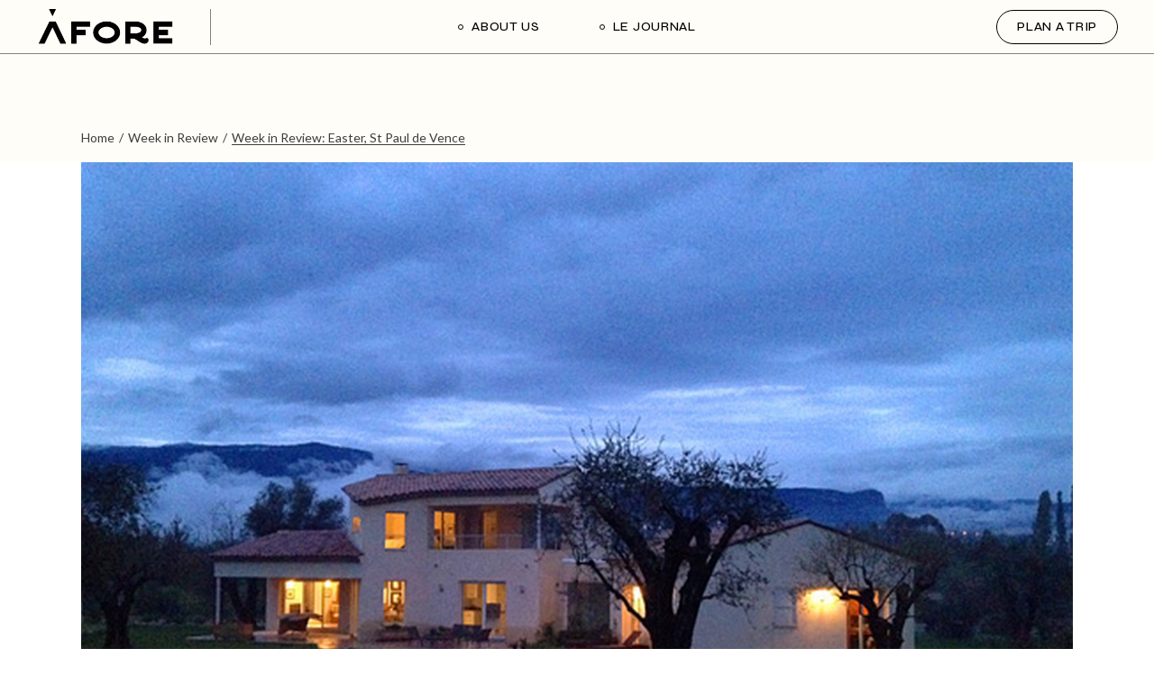

--- FILE ---
content_type: text/html; charset=UTF-8
request_url: https://afo.re/week-10-easter-st-paul-de-vence/
body_size: 18270
content:
<!DOCTYPE html>
<html lang="en">
<head>
	<meta charset="UTF-8">
	<meta name="viewport" content="width=device-width, initial-scale=1, user-scalable=yes">

	<link href="https://fonts.googleapis.com" rel="preconnect" crossorigin><link href="https://fonts.gstatic.com" rel="preconnect" crossorigin><meta name='robots' content='index, follow, max-image-preview:large, max-snippet:-1, max-video-preview:-1' />
				<link rel="pingback" href="https://afo.re/xmlrpc.php">
				
	<!-- This site is optimized with the Yoast SEO Premium plugin v18.4 (Yoast SEO v18.8) - https://yoast.com/wordpress/plugins/seo/ -->
	<title>Week in Review: Easter, St Paul de Vence :</title>
	<link rel="canonical" href="https://afo.re/week-10-easter-st-paul-de-vence/" />
	<meta property="og:locale" content="en_US" />
	<meta property="og:type" content="article" />
	<meta property="og:title" content="Week in Review: Easter, St Paul de Vence" />
	<meta property="og:description" content="My assumption that it doesn&#8217;t rain that often in the Cote d&#8217;Azur was definitely wrong. The last few weeks seem to be filled with more cold, rainy days than warm, sunny days. I&#8217;m not really complaining, just admitting that my knowledge of the weather here was either wrong or the rain we are experiencing is [&hellip;]" />
	<meta property="og:url" content="https://afo.re/week-10-easter-st-paul-de-vence/" />
	<meta property="article:publisher" content="https://www.facebook.com/savorandsnooze" />
	<meta property="article:author" content="https://www.facebook.com/mikeslone" />
	<meta property="article:published_time" content="2012-04-11T19:08:49+00:00" />
	<meta property="article:modified_time" content="2021-02-26T18:59:14+00:00" />
	<meta property="og:image" content="https://afo.re/wp-content/uploads/2012/04/Screen-Shot-2015-03-23-at-3.00.52-PM.png" />
	<meta property="og:image:width" content="1122" />
	<meta property="og:image:height" content="846" />
	<meta property="og:image:type" content="image/png" />
	<meta name="twitter:label1" content="Written by" />
	<meta name="twitter:data1" content="Mike" />
	<meta name="twitter:label2" content="Est. reading time" />
	<meta name="twitter:data2" content="4 minutes" />
	<script type="application/ld+json" class="yoast-schema-graph">{"@context":"https://schema.org","@graph":[{"@type":"Organization","@id":"https://afo.re/#organization","name":"Savor + Snooze","url":"https://afo.re/","sameAs":["https://www.facebook.com/savorandsnooze","https://www.instagram.com/savorandsnooze/","https://twitter.com/savorandsnooze"],"logo":{"@type":"ImageObject","inLanguage":"en","@id":"https://afo.re/#/schema/logo/image/","url":"http://afo.re/wp-content/uploads/2021/03/logo_new.png","contentUrl":"http://afo.re/wp-content/uploads/2021/03/logo_new.png","width":344,"height":36,"caption":"Savor + Snooze"},"image":{"@id":"https://afo.re/#/schema/logo/image/"}},{"@type":"WebSite","@id":"https://afo.re/#website","url":"https://afo.re/","name":"Savor + Snooze","description":"","publisher":{"@id":"https://afo.re/#organization"},"potentialAction":[{"@type":"SearchAction","target":{"@type":"EntryPoint","urlTemplate":"https://afo.re/?s={search_term_string}"},"query-input":"required name=search_term_string"}],"inLanguage":"en"},{"@type":"ImageObject","inLanguage":"en","@id":"https://afo.re/week-10-easter-st-paul-de-vence/#primaryimage","url":"https://afo.re/wp-content/uploads/2012/04/Screen-Shot-2015-03-23-at-3.00.52-PM.png","contentUrl":"https://afo.re/wp-content/uploads/2012/04/Screen-Shot-2015-03-23-at-3.00.52-PM.png","width":1122,"height":846,"caption":"Villa Slone, Chateauneuf de Grasse, France"},{"@type":"WebPage","@id":"https://afo.re/week-10-easter-st-paul-de-vence/#webpage","url":"https://afo.re/week-10-easter-st-paul-de-vence/","name":"Week in Review: Easter, St Paul de Vence :","isPartOf":{"@id":"https://afo.re/#website"},"primaryImageOfPage":{"@id":"https://afo.re/week-10-easter-st-paul-de-vence/#primaryimage"},"datePublished":"2012-04-11T19:08:49+00:00","dateModified":"2021-02-26T18:59:14+00:00","breadcrumb":{"@id":"https://afo.re/week-10-easter-st-paul-de-vence/#breadcrumb"},"inLanguage":"en","potentialAction":[{"@type":"ReadAction","target":["https://afo.re/week-10-easter-st-paul-de-vence/"]}]},{"@type":"BreadcrumbList","@id":"https://afo.re/week-10-easter-st-paul-de-vence/#breadcrumb","itemListElement":[{"@type":"ListItem","position":1,"name":"Home","item":"https://afo.re/"},{"@type":"ListItem","position":2,"name":"Week in Review: Easter, St Paul de Vence"}]},{"@type":"Article","@id":"https://afo.re/week-10-easter-st-paul-de-vence/#article","isPartOf":{"@id":"https://afo.re/week-10-easter-st-paul-de-vence/#webpage"},"author":{"@id":"https://afo.re/#/schema/person/f5129c30f958ceac788c9c87b8fd81ac"},"headline":"Week in Review: Easter, St Paul de Vence","datePublished":"2012-04-11T19:08:49+00:00","dateModified":"2021-02-26T18:59:14+00:00","mainEntityOfPage":{"@id":"https://afo.re/week-10-easter-st-paul-de-vence/#webpage"},"wordCount":719,"commentCount":0,"publisher":{"@id":"https://afo.re/#organization"},"image":{"@id":"https://afo.re/week-10-easter-st-paul-de-vence/#primaryimage"},"thumbnailUrl":"https://afo.re/wp-content/uploads/2012/04/Screen-Shot-2015-03-23-at-3.00.52-PM.png","keywords":["easter","jean claude tron","La Petite Chapelle","Les Gourmadises du Tilleul","st paul","st paul de vence"],"articleSection":["Week in Review"],"inLanguage":"en","potentialAction":[{"@type":"CommentAction","name":"Comment","target":["https://afo.re/week-10-easter-st-paul-de-vence/#respond"]}]},{"@type":"Person","@id":"https://afo.re/#/schema/person/f5129c30f958ceac788c9c87b8fd81ac","name":"Mike","image":{"@type":"ImageObject","inLanguage":"en","@id":"https://afo.re/#/schema/person/image/","url":"https://secure.gravatar.com/avatar/043788756b58302ab7bedbfa572fd5de?s=96&d=mm&r=g","contentUrl":"https://secure.gravatar.com/avatar/043788756b58302ab7bedbfa572fd5de?s=96&d=mm&r=g","caption":"Mike"},"sameAs":["https://www.facebook.com/mikeslone","https://www.instagram.com/mikeslone/","https://www.linkedin.com/in/mikebslone/","https://www.pinterest.fr/mikeslone/_saved/","https://twitter.com/https://twitter.com/mikeslone"],"url":"https://afo.re/author/mikeslone/"}]}</script>
	<!-- / Yoast SEO Premium plugin. -->


<link rel='dns-prefetch' href='//fonts.googleapis.com' />
<link rel='dns-prefetch' href='//s.w.org' />
<link rel="alternate" type="application/rss+xml" title=" &raquo; Feed" href="https://afo.re/feed/" />
<link rel="alternate" type="application/rss+xml" title=" &raquo; Comments Feed" href="https://afo.re/comments/feed/" />
<link rel="alternate" type="application/rss+xml" title=" &raquo; Week in Review: Easter, St Paul de Vence Comments Feed" href="https://afo.re/week-10-easter-st-paul-de-vence/feed/" />
		<!-- This site uses the Google Analytics by MonsterInsights plugin v8.5.1 - Using Analytics tracking - https://www.monsterinsights.com/ -->
							<script src="//www.googletagmanager.com/gtag/js?id=UA-26021498-4"  data-cfasync="false" data-wpfc-render="false" type="text/javascript" async></script>
			<script data-cfasync="false" data-wpfc-render="false" type="text/javascript">
				var mi_version = '8.5.1';
				var mi_track_user = true;
				var mi_no_track_reason = '';
				
								var disableStrs = [
															'ga-disable-UA-26021498-4',
									];

				/* Function to detect opted out users */
				function __gtagTrackerIsOptedOut() {
					for ( var index = 0; index < disableStrs.length; index++ ) {
						if ( document.cookie.indexOf( disableStrs[ index ] + '=true' ) > -1 ) {
							return true;
						}
					}

					return false;
				}

				/* Disable tracking if the opt-out cookie exists. */
				if ( __gtagTrackerIsOptedOut() ) {
					for ( var index = 0; index < disableStrs.length; index++ ) {
						window[ disableStrs[ index ] ] = true;
					}
				}

				/* Opt-out function */
				function __gtagTrackerOptout() {
					for ( var index = 0; index < disableStrs.length; index++ ) {
						document.cookie = disableStrs[ index ] + '=true; expires=Thu, 31 Dec 2099 23:59:59 UTC; path=/';
						window[ disableStrs[ index ] ] = true;
					}
				}

				if ( 'undefined' === typeof gaOptout ) {
					function gaOptout() {
						__gtagTrackerOptout();
					}
				}
								window.dataLayer = window.dataLayer || [];

				window.MonsterInsightsDualTracker = {
					helpers: {},
					trackers: {},
				};
				if ( mi_track_user ) {
					function __gtagDataLayer() {
						dataLayer.push( arguments );
					}

					function __gtagTracker( type, name, parameters ) {
						if (!parameters) {
							parameters = {};
						}

						if (parameters.send_to) {
							__gtagDataLayer.apply( null, arguments );
							return;
						}

						if ( type === 'event' ) {
							
															parameters.send_to = monsterinsights_frontend.ua;
								__gtagDataLayer( type, name, parameters );
													} else {
							__gtagDataLayer.apply( null, arguments );
						}
					}
					__gtagTracker( 'js', new Date() );
					__gtagTracker( 'set', {
						'developer_id.dZGIzZG' : true,
											} );
															__gtagTracker( 'config', 'UA-26021498-4', {"forceSSL":"true","link_attribution":"true"} );
										window.gtag = __gtagTracker;											(function () {
							/* https://developers.google.com/analytics/devguides/collection/analyticsjs/ */
							/* ga and __gaTracker compatibility shim. */
							var noopfn = function () {
								return null;
							};
							var newtracker = function () {
								return new Tracker();
							};
							var Tracker = function () {
								return null;
							};
							var p = Tracker.prototype;
							p.get = noopfn;
							p.set = noopfn;
							p.send = function (){
								var args = Array.prototype.slice.call(arguments);
								args.unshift( 'send' );
								__gaTracker.apply(null, args);
							};
							var __gaTracker = function () {
								var len = arguments.length;
								if ( len === 0 ) {
									return;
								}
								var f = arguments[len - 1];
								if ( typeof f !== 'object' || f === null || typeof f.hitCallback !== 'function' ) {
									if ( 'send' === arguments[0] ) {
										var hitConverted, hitObject = false, action;
										if ( 'event' === arguments[1] ) {
											if ( 'undefined' !== typeof arguments[3] ) {
												hitObject = {
													'eventAction': arguments[3],
													'eventCategory': arguments[2],
													'eventLabel': arguments[4],
													'value': arguments[5] ? arguments[5] : 1,
												}
											}
										}
										if ( 'pageview' === arguments[1] ) {
											if ( 'undefined' !== typeof arguments[2] ) {
												hitObject = {
													'eventAction': 'page_view',
													'page_path' : arguments[2],
												}
											}
										}
										if ( typeof arguments[2] === 'object' ) {
											hitObject = arguments[2];
										}
										if ( typeof arguments[5] === 'object' ) {
											Object.assign( hitObject, arguments[5] );
										}
										if ( 'undefined' !== typeof arguments[1].hitType ) {
											hitObject = arguments[1];
											if ( 'pageview' === hitObject.hitType ) {
												hitObject.eventAction = 'page_view';
											}
										}
										if ( hitObject ) {
											action = 'timing' === arguments[1].hitType ? 'timing_complete' : hitObject.eventAction;
											hitConverted = mapArgs( hitObject );
											__gtagTracker( 'event', action, hitConverted );
										}
									}
									return;
								}

								function mapArgs( args ) {
									var arg, hit = {};
									var gaMap = {
										'eventCategory': 'event_category',
										'eventAction': 'event_action',
										'eventLabel': 'event_label',
										'eventValue': 'event_value',
										'nonInteraction': 'non_interaction',
										'timingCategory': 'event_category',
										'timingVar': 'name',
										'timingValue': 'value',
										'timingLabel': 'event_label',
										'page' : 'page_path',
										'location' : 'page_location',
										'title' : 'page_title',
									};
									for ( arg in args ) {
																				if ( ! ( ! args.hasOwnProperty(arg) || ! gaMap.hasOwnProperty(arg) ) ) {
											hit[gaMap[arg]] = args[arg];
										} else {
											hit[arg] = args[arg];
										}
									}
									return hit;
								}

								try {
									f.hitCallback();
								} catch ( ex ) {
								}
							};
							__gaTracker.create = newtracker;
							__gaTracker.getByName = newtracker;
							__gaTracker.getAll = function () {
								return [];
							};
							__gaTracker.remove = noopfn;
							__gaTracker.loaded = true;
							window['__gaTracker'] = __gaTracker;
						})();
									} else {
										console.log( "" );
					( function () {
							function __gtagTracker() {
								return null;
							}
							window['__gtagTracker'] = __gtagTracker;
							window['gtag'] = __gtagTracker;
					} )();
									}
			</script>
				<!-- / Google Analytics by MonsterInsights -->
		<script type="text/javascript">
window._wpemojiSettings = {"baseUrl":"https:\/\/s.w.org\/images\/core\/emoji\/13.1.0\/72x72\/","ext":".png","svgUrl":"https:\/\/s.w.org\/images\/core\/emoji\/13.1.0\/svg\/","svgExt":".svg","source":{"concatemoji":"https:\/\/afo.re\/wp-includes\/js\/wp-emoji-release.min.js?ver=5.9.12"}};
/*! This file is auto-generated */
!function(e,a,t){var n,r,o,i=a.createElement("canvas"),p=i.getContext&&i.getContext("2d");function s(e,t){var a=String.fromCharCode;p.clearRect(0,0,i.width,i.height),p.fillText(a.apply(this,e),0,0);e=i.toDataURL();return p.clearRect(0,0,i.width,i.height),p.fillText(a.apply(this,t),0,0),e===i.toDataURL()}function c(e){var t=a.createElement("script");t.src=e,t.defer=t.type="text/javascript",a.getElementsByTagName("head")[0].appendChild(t)}for(o=Array("flag","emoji"),t.supports={everything:!0,everythingExceptFlag:!0},r=0;r<o.length;r++)t.supports[o[r]]=function(e){if(!p||!p.fillText)return!1;switch(p.textBaseline="top",p.font="600 32px Arial",e){case"flag":return s([127987,65039,8205,9895,65039],[127987,65039,8203,9895,65039])?!1:!s([55356,56826,55356,56819],[55356,56826,8203,55356,56819])&&!s([55356,57332,56128,56423,56128,56418,56128,56421,56128,56430,56128,56423,56128,56447],[55356,57332,8203,56128,56423,8203,56128,56418,8203,56128,56421,8203,56128,56430,8203,56128,56423,8203,56128,56447]);case"emoji":return!s([10084,65039,8205,55357,56613],[10084,65039,8203,55357,56613])}return!1}(o[r]),t.supports.everything=t.supports.everything&&t.supports[o[r]],"flag"!==o[r]&&(t.supports.everythingExceptFlag=t.supports.everythingExceptFlag&&t.supports[o[r]]);t.supports.everythingExceptFlag=t.supports.everythingExceptFlag&&!t.supports.flag,t.DOMReady=!1,t.readyCallback=function(){t.DOMReady=!0},t.supports.everything||(n=function(){t.readyCallback()},a.addEventListener?(a.addEventListener("DOMContentLoaded",n,!1),e.addEventListener("load",n,!1)):(e.attachEvent("onload",n),a.attachEvent("onreadystatechange",function(){"complete"===a.readyState&&t.readyCallback()})),(n=t.source||{}).concatemoji?c(n.concatemoji):n.wpemoji&&n.twemoji&&(c(n.twemoji),c(n.wpemoji)))}(window,document,window._wpemojiSettings);
</script>
<style type="text/css">
img.wp-smiley,
img.emoji {
	display: inline !important;
	border: none !important;
	box-shadow: none !important;
	height: 1em !important;
	width: 1em !important;
	margin: 0 0.07em !important;
	vertical-align: -0.1em !important;
	background: none !important;
	padding: 0 !important;
}
</style>
	<link rel='stylesheet' id='customify-font-stylesheet-0-css'  href='https://fonts.googleapis.com/css2?family=Playfair%20Display:ital,wght@0,400;0,500;0,600;0,700;0,800;0,900;1,400;1,500;1,600;1,700;1,800;1,900&#038;family=Lato:ital,wght@0,100;0,300;0,400;0,700;0,900;1,100;1,300;1,400;1,700;1,900&#038;display=swap' type='text/css' media='all' />
<link rel='stylesheet' id='sbi_styles-css'  href='https://afo.re/wp-content/plugins/instagram-feed-pro/css/sbi-styles.min.css?ver=6.0.6' type='text/css' media='all' />
<link rel='stylesheet' id='dripicons-css'  href='https://afo.re/wp-content/plugins/laurits-core/inc/icons/dripicons/assets/css/dripicons.min.css?ver=5.9.12' type='text/css' media='all' />
<link rel='stylesheet' id='elegant-icons-css'  href='https://afo.re/wp-content/plugins/laurits-core/inc/icons/elegant-icons/assets/css/elegant-icons.min.css?ver=5.9.12' type='text/css' media='all' />
<link rel='stylesheet' id='font-awesome-css'  href='https://afo.re/wp-content/plugins/laurits-core/inc/icons/font-awesome/assets/css/all.min.css?ver=5.9.12' type='text/css' media='all' />
<link rel='stylesheet' id='ionicons-css'  href='https://afo.re/wp-content/plugins/laurits-core/inc/icons/ionicons/assets/css/ionicons.min.css?ver=5.9.12' type='text/css' media='all' />
<link rel='stylesheet' id='linea-icons-css'  href='https://afo.re/wp-content/plugins/laurits-core/inc/icons/linea-icons/assets/css/linea-icons.min.css?ver=5.9.12' type='text/css' media='all' />
<link rel='stylesheet' id='linear-icons-css'  href='https://afo.re/wp-content/plugins/laurits-core/inc/icons/linear-icons/assets/css/linear-icons.min.css?ver=5.9.12' type='text/css' media='all' />
<link rel='stylesheet' id='material-icons-css'  href='https://fonts.googleapis.com/icon?family=Material+Icons&#038;ver=5.9.12' type='text/css' media='all' />
<link rel='stylesheet' id='simple-line-icons-css'  href='https://afo.re/wp-content/plugins/laurits-core/inc/icons/simple-line-icons/assets/css/simple-line-icons.min.css?ver=5.9.12' type='text/css' media='all' />
<link rel='stylesheet' id='wp-block-library-css'  href='https://afo.re/wp-includes/css/dist/block-library/style.min.css?ver=5.9.12' type='text/css' media='all' />
<link rel='stylesheet' id='wc-blocks-vendors-style-css'  href='https://afo.re/wp-content/plugins/woocommerce/packages/woocommerce-blocks/build/wc-blocks-vendors-style.css?ver=7.2.2' type='text/css' media='all' />
<link rel='stylesheet' id='wc-blocks-style-css'  href='https://afo.re/wp-content/plugins/woocommerce/packages/woocommerce-blocks/build/wc-blocks-style.css?ver=7.2.2' type='text/css' media='all' />
<style id='global-styles-inline-css' type='text/css'>
body{--wp--preset--color--black: #000000;--wp--preset--color--cyan-bluish-gray: #abb8c3;--wp--preset--color--white: #ffffff;--wp--preset--color--pale-pink: #f78da7;--wp--preset--color--vivid-red: #cf2e2e;--wp--preset--color--luminous-vivid-orange: #ff6900;--wp--preset--color--luminous-vivid-amber: #fcb900;--wp--preset--color--light-green-cyan: #7bdcb5;--wp--preset--color--vivid-green-cyan: #00d084;--wp--preset--color--pale-cyan-blue: #8ed1fc;--wp--preset--color--vivid-cyan-blue: #0693e3;--wp--preset--color--vivid-purple: #9b51e0;--wp--preset--gradient--vivid-cyan-blue-to-vivid-purple: linear-gradient(135deg,rgba(6,147,227,1) 0%,rgb(155,81,224) 100%);--wp--preset--gradient--light-green-cyan-to-vivid-green-cyan: linear-gradient(135deg,rgb(122,220,180) 0%,rgb(0,208,130) 100%);--wp--preset--gradient--luminous-vivid-amber-to-luminous-vivid-orange: linear-gradient(135deg,rgba(252,185,0,1) 0%,rgba(255,105,0,1) 100%);--wp--preset--gradient--luminous-vivid-orange-to-vivid-red: linear-gradient(135deg,rgba(255,105,0,1) 0%,rgb(207,46,46) 100%);--wp--preset--gradient--very-light-gray-to-cyan-bluish-gray: linear-gradient(135deg,rgb(238,238,238) 0%,rgb(169,184,195) 100%);--wp--preset--gradient--cool-to-warm-spectrum: linear-gradient(135deg,rgb(74,234,220) 0%,rgb(151,120,209) 20%,rgb(207,42,186) 40%,rgb(238,44,130) 60%,rgb(251,105,98) 80%,rgb(254,248,76) 100%);--wp--preset--gradient--blush-light-purple: linear-gradient(135deg,rgb(255,206,236) 0%,rgb(152,150,240) 100%);--wp--preset--gradient--blush-bordeaux: linear-gradient(135deg,rgb(254,205,165) 0%,rgb(254,45,45) 50%,rgb(107,0,62) 100%);--wp--preset--gradient--luminous-dusk: linear-gradient(135deg,rgb(255,203,112) 0%,rgb(199,81,192) 50%,rgb(65,88,208) 100%);--wp--preset--gradient--pale-ocean: linear-gradient(135deg,rgb(255,245,203) 0%,rgb(182,227,212) 50%,rgb(51,167,181) 100%);--wp--preset--gradient--electric-grass: linear-gradient(135deg,rgb(202,248,128) 0%,rgb(113,206,126) 100%);--wp--preset--gradient--midnight: linear-gradient(135deg,rgb(2,3,129) 0%,rgb(40,116,252) 100%);--wp--preset--duotone--dark-grayscale: url('#wp-duotone-dark-grayscale');--wp--preset--duotone--grayscale: url('#wp-duotone-grayscale');--wp--preset--duotone--purple-yellow: url('#wp-duotone-purple-yellow');--wp--preset--duotone--blue-red: url('#wp-duotone-blue-red');--wp--preset--duotone--midnight: url('#wp-duotone-midnight');--wp--preset--duotone--magenta-yellow: url('#wp-duotone-magenta-yellow');--wp--preset--duotone--purple-green: url('#wp-duotone-purple-green');--wp--preset--duotone--blue-orange: url('#wp-duotone-blue-orange');--wp--preset--font-size--small: 13px;--wp--preset--font-size--medium: 20px;--wp--preset--font-size--large: 36px;--wp--preset--font-size--x-large: 42px;}.has-black-color{color: var(--wp--preset--color--black) !important;}.has-cyan-bluish-gray-color{color: var(--wp--preset--color--cyan-bluish-gray) !important;}.has-white-color{color: var(--wp--preset--color--white) !important;}.has-pale-pink-color{color: var(--wp--preset--color--pale-pink) !important;}.has-vivid-red-color{color: var(--wp--preset--color--vivid-red) !important;}.has-luminous-vivid-orange-color{color: var(--wp--preset--color--luminous-vivid-orange) !important;}.has-luminous-vivid-amber-color{color: var(--wp--preset--color--luminous-vivid-amber) !important;}.has-light-green-cyan-color{color: var(--wp--preset--color--light-green-cyan) !important;}.has-vivid-green-cyan-color{color: var(--wp--preset--color--vivid-green-cyan) !important;}.has-pale-cyan-blue-color{color: var(--wp--preset--color--pale-cyan-blue) !important;}.has-vivid-cyan-blue-color{color: var(--wp--preset--color--vivid-cyan-blue) !important;}.has-vivid-purple-color{color: var(--wp--preset--color--vivid-purple) !important;}.has-black-background-color{background-color: var(--wp--preset--color--black) !important;}.has-cyan-bluish-gray-background-color{background-color: var(--wp--preset--color--cyan-bluish-gray) !important;}.has-white-background-color{background-color: var(--wp--preset--color--white) !important;}.has-pale-pink-background-color{background-color: var(--wp--preset--color--pale-pink) !important;}.has-vivid-red-background-color{background-color: var(--wp--preset--color--vivid-red) !important;}.has-luminous-vivid-orange-background-color{background-color: var(--wp--preset--color--luminous-vivid-orange) !important;}.has-luminous-vivid-amber-background-color{background-color: var(--wp--preset--color--luminous-vivid-amber) !important;}.has-light-green-cyan-background-color{background-color: var(--wp--preset--color--light-green-cyan) !important;}.has-vivid-green-cyan-background-color{background-color: var(--wp--preset--color--vivid-green-cyan) !important;}.has-pale-cyan-blue-background-color{background-color: var(--wp--preset--color--pale-cyan-blue) !important;}.has-vivid-cyan-blue-background-color{background-color: var(--wp--preset--color--vivid-cyan-blue) !important;}.has-vivid-purple-background-color{background-color: var(--wp--preset--color--vivid-purple) !important;}.has-black-border-color{border-color: var(--wp--preset--color--black) !important;}.has-cyan-bluish-gray-border-color{border-color: var(--wp--preset--color--cyan-bluish-gray) !important;}.has-white-border-color{border-color: var(--wp--preset--color--white) !important;}.has-pale-pink-border-color{border-color: var(--wp--preset--color--pale-pink) !important;}.has-vivid-red-border-color{border-color: var(--wp--preset--color--vivid-red) !important;}.has-luminous-vivid-orange-border-color{border-color: var(--wp--preset--color--luminous-vivid-orange) !important;}.has-luminous-vivid-amber-border-color{border-color: var(--wp--preset--color--luminous-vivid-amber) !important;}.has-light-green-cyan-border-color{border-color: var(--wp--preset--color--light-green-cyan) !important;}.has-vivid-green-cyan-border-color{border-color: var(--wp--preset--color--vivid-green-cyan) !important;}.has-pale-cyan-blue-border-color{border-color: var(--wp--preset--color--pale-cyan-blue) !important;}.has-vivid-cyan-blue-border-color{border-color: var(--wp--preset--color--vivid-cyan-blue) !important;}.has-vivid-purple-border-color{border-color: var(--wp--preset--color--vivid-purple) !important;}.has-vivid-cyan-blue-to-vivid-purple-gradient-background{background: var(--wp--preset--gradient--vivid-cyan-blue-to-vivid-purple) !important;}.has-light-green-cyan-to-vivid-green-cyan-gradient-background{background: var(--wp--preset--gradient--light-green-cyan-to-vivid-green-cyan) !important;}.has-luminous-vivid-amber-to-luminous-vivid-orange-gradient-background{background: var(--wp--preset--gradient--luminous-vivid-amber-to-luminous-vivid-orange) !important;}.has-luminous-vivid-orange-to-vivid-red-gradient-background{background: var(--wp--preset--gradient--luminous-vivid-orange-to-vivid-red) !important;}.has-very-light-gray-to-cyan-bluish-gray-gradient-background{background: var(--wp--preset--gradient--very-light-gray-to-cyan-bluish-gray) !important;}.has-cool-to-warm-spectrum-gradient-background{background: var(--wp--preset--gradient--cool-to-warm-spectrum) !important;}.has-blush-light-purple-gradient-background{background: var(--wp--preset--gradient--blush-light-purple) !important;}.has-blush-bordeaux-gradient-background{background: var(--wp--preset--gradient--blush-bordeaux) !important;}.has-luminous-dusk-gradient-background{background: var(--wp--preset--gradient--luminous-dusk) !important;}.has-pale-ocean-gradient-background{background: var(--wp--preset--gradient--pale-ocean) !important;}.has-electric-grass-gradient-background{background: var(--wp--preset--gradient--electric-grass) !important;}.has-midnight-gradient-background{background: var(--wp--preset--gradient--midnight) !important;}.has-small-font-size{font-size: var(--wp--preset--font-size--small) !important;}.has-medium-font-size{font-size: var(--wp--preset--font-size--medium) !important;}.has-large-font-size{font-size: var(--wp--preset--font-size--large) !important;}.has-x-large-font-size{font-size: var(--wp--preset--font-size--x-large) !important;}
</style>
<link rel='stylesheet' id='contact-form-7-css'  href='https://afo.re/wp-content/plugins/contact-form-7/includes/css/styles.css?ver=5.5.6' type='text/css' media='all' />
<link rel='stylesheet' id='ctf_styles-css'  href='https://afo.re/wp-content/plugins/custom-twitter-feeds/css/ctf-styles.min.css?ver=1.8.4' type='text/css' media='all' />
<style id='woocommerce-inline-inline-css' type='text/css'>
.woocommerce form .form-row .required { visibility: visible; }
</style>
<link rel='stylesheet' id='perfect-scrollbar-css'  href='https://afo.re/wp-content/plugins/laurits-core/assets/plugins/perfect-scrollbar/perfect-scrollbar.css?ver=5.9.12' type='text/css' media='all' />
<link rel='stylesheet' id='swiper-css'  href='https://afo.re/wp-content/themes/laurits/assets/plugins/swiper/swiper.min.css?ver=5.9.12' type='text/css' media='all' />
<link rel='stylesheet' id='laurits-main-css'  href='https://afo.re/wp-content/themes/laurits/assets/css/main.min.css?ver=5.9.12' type='text/css' media='all' />
<link rel='stylesheet' id='laurits-core-style-css'  href='https://afo.re/wp-content/plugins/laurits-core/assets/css/laurits-core.min.css?ver=5.9.12' type='text/css' media='all' />
<link rel='stylesheet' id='magnific-popup-css'  href='https://afo.re/wp-content/themes/laurits/assets/plugins/magnific-popup/magnific-popup.css?ver=5.9.12' type='text/css' media='all' />
<link rel='stylesheet' id='laurits-google-fonts-css'  href='https://fonts.googleapis.com/css?family=Syne%3A300%2C400%2C500%2C600%2C700&#038;subset=latin-ext&#038;display=swap&#038;ver=1.0.0' type='text/css' media='all' />
<link rel='stylesheet' id='laurits-style-css'  href='https://afo.re/wp-content/themes/laurits/style.css?ver=5.9.12' type='text/css' media='all' />
<style id='laurits-style-inline-css' type='text/css'>
#qodef-page-footer-top-area { background-color: #fffdf7;}body { background-color: #fffdf7;}#qodef-page-inner { padding: 0px 0px 60px 0px;}@media only screen and (max-width: 1024px) { #qodef-page-inner { padding: 0px 0px 20px 0px;}}#qodef-page-header .qodef-header-logo-link { height: 40px;}#qodef-page-header .qodef-header-logo-link.qodef-source--svg-path svg { width: 85px;}#qodef-page-mobile-header .qodef-mobile-header-logo-link.qodef-source--svg-path svg { width: 85px;}#qodef-side-area { background-color: #f4f4f4;width: 100%;right: -100%;}.qodef-page-title { height: 120px;background-color: #fffdf7;}body { color: #000000;}h1, .qodef-h1 { color: #000000;}h2, .qodef-h2 { color: #000000;}h3, .qodef-h3 { color: #000000;}h4, .qodef-h4 { color: #000000;}h5, .qodef-h5 { color: #000000;}h6, .qodef-h6 { color: #000000;}a, p a { color: #000000;}.qodef-header--standard #qodef-page-header { background-color: #fffdf7;}.qodef-header--standard #qodef-page-header-inner { border-bottom-color: #7f8678;border-bottom-width: 1px;}.qodef-mobile-header--standard #qodef-mobile-header-navigation .qodef-m-inner { background-color: #fffdf7;}.qodef-mobile-header--standard #qodef-page-mobile-header { background-color: #fffdf7;}
</style>
<link rel='stylesheet' id='sib-front-css-css'  href='https://afo.re/wp-content/plugins/mailin/css/mailin-front.css?ver=5.9.12' type='text/css' media='all' />
<script type='text/javascript' src='https://afo.re/wp-content/plugins/google-analytics-for-wordpress/assets/js/frontend-gtag.min.js?ver=8.5.1' id='monsterinsights-frontend-script-js'></script>
<script data-cfasync="false" data-wpfc-render="false" type="text/javascript" id='monsterinsights-frontend-script-js-extra'>/* <![CDATA[ */
var monsterinsights_frontend = {"js_events_tracking":"true","download_extensions":"doc,pdf,ppt,zip,xls,docx,pptx,xlsx","inbound_paths":"[{\"path\":\"\\\/go\\\/\",\"label\":\"affiliate\"},{\"path\":\"\\\/recommend\\\/\",\"label\":\"affiliate\"}]","home_url":"https:\/\/afo.re","hash_tracking":"false","ua":"UA-26021498-4","v4_id":""};/* ]]> */
</script>
<script type='text/javascript' src='https://afo.re/wp-includes/js/jquery/jquery.min.js?ver=3.6.0' id='jquery-core-js'></script>
<script type='text/javascript' src='https://afo.re/wp-includes/js/jquery/jquery-migrate.min.js?ver=3.3.2' id='jquery-migrate-js'></script>
<script type='text/javascript' id='sib-front-js-js-extra'>
/* <![CDATA[ */
var sibErrMsg = {"invalidMail":"Please fill out valid email address","requiredField":"Please fill out required fields","invalidDateFormat":"Please fill out valid date format","invalidSMSFormat":"Please fill out valid phone number"};
var ajax_sib_front_object = {"ajax_url":"https:\/\/afo.re\/wp-admin\/admin-ajax.php","ajax_nonce":"78160d8070","flag_url":"https:\/\/afo.re\/wp-content\/plugins\/mailin\/img\/flags\/"};
/* ]]> */
</script>
<script type='text/javascript' src='https://afo.re/wp-content/plugins/mailin/js/mailin-front.js?ver=1651863162' id='sib-front-js-js'></script>
<link rel="https://api.w.org/" href="https://afo.re/wp-json/" /><link rel="alternate" type="application/json" href="https://afo.re/wp-json/wp/v2/posts/715" /><link rel="EditURI" type="application/rsd+xml" title="RSD" href="https://afo.re/xmlrpc.php?rsd" />
<link rel="wlwmanifest" type="application/wlwmanifest+xml" href="https://afo.re/wp-includes/wlwmanifest.xml" /> 
<meta name="generator" content="WordPress 5.9.12" />
<meta name="generator" content="WooCommerce 6.4.1" />
<link rel='shortlink' href='https://afo.re/?p=715' />
<link rel="alternate" type="application/json+oembed" href="https://afo.re/wp-json/oembed/1.0/embed?url=https%3A%2F%2Fafo.re%2Fweek-10-easter-st-paul-de-vence%2F" />
<link rel="alternate" type="text/xml+oembed" href="https://afo.re/wp-json/oembed/1.0/embed?url=https%3A%2F%2Fafo.re%2Fweek-10-easter-st-paul-de-vence%2F&#038;format=xml" />
	<!-- Calendly link widget begin -->
	<link href="https://assets.calendly.com/assets/external/widget.css" rel="stylesheet">
	<script src="https://assets.calendly.com/assets/external/widget.js" type="text/javascript" async=""></script>
	<script>
		jQuery(document).ready(function() {
			jQuery('.btn-plan-a-trip').click(function() {
			  Calendly.initPopupWidget({url: 'https://calendly.com/d/djn-4hq-n8m'});
			  return false;				
			});
		});
	</script>
	<!-- Calendly link widget end -->
    	<noscript><style>.woocommerce-product-gallery{ opacity: 1 !important; }</style></noscript>
	<meta name="generator" content="Powered by Slider Revolution 6.5.8 - responsive, Mobile-Friendly Slider Plugin for WordPress with comfortable drag and drop interface." />
<link rel="icon" href="https://afo.re/wp-content/uploads/2022/05/cropped-afore_compass_logo-1-1-32x32.png" sizes="32x32" />
<link rel="icon" href="https://afo.re/wp-content/uploads/2022/05/cropped-afore_compass_logo-1-1-192x192.png" sizes="192x192" />
<link rel="apple-touch-icon" href="https://afo.re/wp-content/uploads/2022/05/cropped-afore_compass_logo-1-1-180x180.png" />
<meta name="msapplication-TileImage" content="https://afo.re/wp-content/uploads/2022/05/cropped-afore_compass_logo-1-1-270x270.png" />
			<style id="customify_output_style">
				a, .entry-meta a { color: #000000; }
.site-title a, h1, h2, h3, h4, h5, h6,
 h1 a, h2 a, h3 a, h4 a, h5 a, h6 a,
 .widget-title,
 a:hover, .entry-meta a:hover { color: #000000; }
body { color: #707070; }
body, .site { background: #ffffff; }

@media screen and (min-width: 1000px) { 

	.site-title { font-size: 28px; }

	.site-content { padding: 17px; }

}
			</style>
			<script type="text/javascript">function setREVStartSize(e){
			//window.requestAnimationFrame(function() {				 
				window.RSIW = window.RSIW===undefined ? window.innerWidth : window.RSIW;	
				window.RSIH = window.RSIH===undefined ? window.innerHeight : window.RSIH;	
				try {								
					var pw = document.getElementById(e.c).parentNode.offsetWidth,
						newh;
					pw = pw===0 || isNaN(pw) ? window.RSIW : pw;
					e.tabw = e.tabw===undefined ? 0 : parseInt(e.tabw);
					e.thumbw = e.thumbw===undefined ? 0 : parseInt(e.thumbw);
					e.tabh = e.tabh===undefined ? 0 : parseInt(e.tabh);
					e.thumbh = e.thumbh===undefined ? 0 : parseInt(e.thumbh);
					e.tabhide = e.tabhide===undefined ? 0 : parseInt(e.tabhide);
					e.thumbhide = e.thumbhide===undefined ? 0 : parseInt(e.thumbhide);
					e.mh = e.mh===undefined || e.mh=="" || e.mh==="auto" ? 0 : parseInt(e.mh,0);		
					if(e.layout==="fullscreen" || e.l==="fullscreen") 						
						newh = Math.max(e.mh,window.RSIH);					
					else{					
						e.gw = Array.isArray(e.gw) ? e.gw : [e.gw];
						for (var i in e.rl) if (e.gw[i]===undefined || e.gw[i]===0) e.gw[i] = e.gw[i-1];					
						e.gh = e.el===undefined || e.el==="" || (Array.isArray(e.el) && e.el.length==0)? e.gh : e.el;
						e.gh = Array.isArray(e.gh) ? e.gh : [e.gh];
						for (var i in e.rl) if (e.gh[i]===undefined || e.gh[i]===0) e.gh[i] = e.gh[i-1];
											
						var nl = new Array(e.rl.length),
							ix = 0,						
							sl;					
						e.tabw = e.tabhide>=pw ? 0 : e.tabw;
						e.thumbw = e.thumbhide>=pw ? 0 : e.thumbw;
						e.tabh = e.tabhide>=pw ? 0 : e.tabh;
						e.thumbh = e.thumbhide>=pw ? 0 : e.thumbh;					
						for (var i in e.rl) nl[i] = e.rl[i]<window.RSIW ? 0 : e.rl[i];
						sl = nl[0];									
						for (var i in nl) if (sl>nl[i] && nl[i]>0) { sl = nl[i]; ix=i;}															
						var m = pw>(e.gw[ix]+e.tabw+e.thumbw) ? 1 : (pw-(e.tabw+e.thumbw)) / (e.gw[ix]);					
						newh =  (e.gh[ix] * m) + (e.tabh + e.thumbh);
					}
					var el = document.getElementById(e.c);
					if (el!==null && el) el.style.height = newh+"px";					
					el = document.getElementById(e.c+"_wrapper");
					if (el!==null && el) {
						el.style.height = newh+"px";
						el.style.display = "block";
					}
				} catch(e){
					console.log("Failure at Presize of Slider:" + e)
				}					   
			//});
		  };</script>
<style id="customify_fonts_output">
	
.site-title a, h1, h2, h3, h4, h5, h6, h1 a, h2 a, h3 a, h4 a, h5 a, h6 a, .widget-title {
font-family: "Playfair Display";
}


html body {
font-family: Lato;
}

</style>
			</head>
<body class="post-template-default single single-post postid-715 single-format-standard theme-laurits qode-framework-1.1.6 woocommerce-no-js qodef-fullscreen-menu--hide-logo  qodef-header--standard qodef-header-appearance--sticky qodef-mobile-header--standard qodef-drop-down-second--full-width qodef-drop-down-second--default laurits-core-1.0 laurits-1.0 qodef-content-grid-1300 qodef-header-standard--center qodef-search--fullscreen elementor-default elementor-kit-1990" itemscope itemtype="https://schema.org/WebPage">
	<svg xmlns="http://www.w3.org/2000/svg" viewBox="0 0 0 0" width="0" height="0" focusable="false" role="none" style="visibility: hidden; position: absolute; left: -9999px; overflow: hidden;" ><defs><filter id="wp-duotone-dark-grayscale"><feColorMatrix color-interpolation-filters="sRGB" type="matrix" values=" .299 .587 .114 0 0 .299 .587 .114 0 0 .299 .587 .114 0 0 .299 .587 .114 0 0 " /><feComponentTransfer color-interpolation-filters="sRGB" ><feFuncR type="table" tableValues="0 0.49803921568627" /><feFuncG type="table" tableValues="0 0.49803921568627" /><feFuncB type="table" tableValues="0 0.49803921568627" /><feFuncA type="table" tableValues="1 1" /></feComponentTransfer><feComposite in2="SourceGraphic" operator="in" /></filter></defs></svg><svg xmlns="http://www.w3.org/2000/svg" viewBox="0 0 0 0" width="0" height="0" focusable="false" role="none" style="visibility: hidden; position: absolute; left: -9999px; overflow: hidden;" ><defs><filter id="wp-duotone-grayscale"><feColorMatrix color-interpolation-filters="sRGB" type="matrix" values=" .299 .587 .114 0 0 .299 .587 .114 0 0 .299 .587 .114 0 0 .299 .587 .114 0 0 " /><feComponentTransfer color-interpolation-filters="sRGB" ><feFuncR type="table" tableValues="0 1" /><feFuncG type="table" tableValues="0 1" /><feFuncB type="table" tableValues="0 1" /><feFuncA type="table" tableValues="1 1" /></feComponentTransfer><feComposite in2="SourceGraphic" operator="in" /></filter></defs></svg><svg xmlns="http://www.w3.org/2000/svg" viewBox="0 0 0 0" width="0" height="0" focusable="false" role="none" style="visibility: hidden; position: absolute; left: -9999px; overflow: hidden;" ><defs><filter id="wp-duotone-purple-yellow"><feColorMatrix color-interpolation-filters="sRGB" type="matrix" values=" .299 .587 .114 0 0 .299 .587 .114 0 0 .299 .587 .114 0 0 .299 .587 .114 0 0 " /><feComponentTransfer color-interpolation-filters="sRGB" ><feFuncR type="table" tableValues="0.54901960784314 0.98823529411765" /><feFuncG type="table" tableValues="0 1" /><feFuncB type="table" tableValues="0.71764705882353 0.25490196078431" /><feFuncA type="table" tableValues="1 1" /></feComponentTransfer><feComposite in2="SourceGraphic" operator="in" /></filter></defs></svg><svg xmlns="http://www.w3.org/2000/svg" viewBox="0 0 0 0" width="0" height="0" focusable="false" role="none" style="visibility: hidden; position: absolute; left: -9999px; overflow: hidden;" ><defs><filter id="wp-duotone-blue-red"><feColorMatrix color-interpolation-filters="sRGB" type="matrix" values=" .299 .587 .114 0 0 .299 .587 .114 0 0 .299 .587 .114 0 0 .299 .587 .114 0 0 " /><feComponentTransfer color-interpolation-filters="sRGB" ><feFuncR type="table" tableValues="0 1" /><feFuncG type="table" tableValues="0 0.27843137254902" /><feFuncB type="table" tableValues="0.5921568627451 0.27843137254902" /><feFuncA type="table" tableValues="1 1" /></feComponentTransfer><feComposite in2="SourceGraphic" operator="in" /></filter></defs></svg><svg xmlns="http://www.w3.org/2000/svg" viewBox="0 0 0 0" width="0" height="0" focusable="false" role="none" style="visibility: hidden; position: absolute; left: -9999px; overflow: hidden;" ><defs><filter id="wp-duotone-midnight"><feColorMatrix color-interpolation-filters="sRGB" type="matrix" values=" .299 .587 .114 0 0 .299 .587 .114 0 0 .299 .587 .114 0 0 .299 .587 .114 0 0 " /><feComponentTransfer color-interpolation-filters="sRGB" ><feFuncR type="table" tableValues="0 0" /><feFuncG type="table" tableValues="0 0.64705882352941" /><feFuncB type="table" tableValues="0 1" /><feFuncA type="table" tableValues="1 1" /></feComponentTransfer><feComposite in2="SourceGraphic" operator="in" /></filter></defs></svg><svg xmlns="http://www.w3.org/2000/svg" viewBox="0 0 0 0" width="0" height="0" focusable="false" role="none" style="visibility: hidden; position: absolute; left: -9999px; overflow: hidden;" ><defs><filter id="wp-duotone-magenta-yellow"><feColorMatrix color-interpolation-filters="sRGB" type="matrix" values=" .299 .587 .114 0 0 .299 .587 .114 0 0 .299 .587 .114 0 0 .299 .587 .114 0 0 " /><feComponentTransfer color-interpolation-filters="sRGB" ><feFuncR type="table" tableValues="0.78039215686275 1" /><feFuncG type="table" tableValues="0 0.94901960784314" /><feFuncB type="table" tableValues="0.35294117647059 0.47058823529412" /><feFuncA type="table" tableValues="1 1" /></feComponentTransfer><feComposite in2="SourceGraphic" operator="in" /></filter></defs></svg><svg xmlns="http://www.w3.org/2000/svg" viewBox="0 0 0 0" width="0" height="0" focusable="false" role="none" style="visibility: hidden; position: absolute; left: -9999px; overflow: hidden;" ><defs><filter id="wp-duotone-purple-green"><feColorMatrix color-interpolation-filters="sRGB" type="matrix" values=" .299 .587 .114 0 0 .299 .587 .114 0 0 .299 .587 .114 0 0 .299 .587 .114 0 0 " /><feComponentTransfer color-interpolation-filters="sRGB" ><feFuncR type="table" tableValues="0.65098039215686 0.40392156862745" /><feFuncG type="table" tableValues="0 1" /><feFuncB type="table" tableValues="0.44705882352941 0.4" /><feFuncA type="table" tableValues="1 1" /></feComponentTransfer><feComposite in2="SourceGraphic" operator="in" /></filter></defs></svg><svg xmlns="http://www.w3.org/2000/svg" viewBox="0 0 0 0" width="0" height="0" focusable="false" role="none" style="visibility: hidden; position: absolute; left: -9999px; overflow: hidden;" ><defs><filter id="wp-duotone-blue-orange"><feColorMatrix color-interpolation-filters="sRGB" type="matrix" values=" .299 .587 .114 0 0 .299 .587 .114 0 0 .299 .587 .114 0 0 .299 .587 .114 0 0 " /><feComponentTransfer color-interpolation-filters="sRGB" ><feFuncR type="table" tableValues="0.098039215686275 1" /><feFuncG type="table" tableValues="0 0.66274509803922" /><feFuncB type="table" tableValues="0.84705882352941 0.41960784313725" /><feFuncA type="table" tableValues="1 1" /></feComponentTransfer><feComposite in2="SourceGraphic" operator="in" /></filter></defs></svg><a class="skip-link screen-reader-text" href="#qodef-page-content">Skip to the content</a>	<div id="qodef-page-wrapper" class="">
		<header id="qodef-page-header"  role="banner">
		<div id="qodef-page-header-inner" class="">
		<div class="qodef-header-wrapper">
	<div class="qodef-header-logo">
		<a itemprop="url" class="qodef-header-logo-link qodef-height--set qodef-source--image qodef-logo-border" href="https://afo.re/" rel="home">
	<img width="589" height="152" src="https://afo.re/wp-content/uploads/2022/05/afore_logo_may11-1.png" class="qodef-header-logo-image qodef--main" alt="logo main" itemprop="image" srcset="https://afo.re/wp-content/uploads/2022/05/afore_logo_may11-1.png 589w, https://afo.re/wp-content/uploads/2022/05/afore_logo_may11-1-300x77.png 300w" sizes="(max-width: 589px) 100vw, 589px" /><img width="589" height="152" src="https://afo.re/wp-content/uploads/2022/05/afore_logo_may11-1.png" class="qodef-header-logo-image qodef--dark" alt="logo dark" itemprop="image" srcset="https://afo.re/wp-content/uploads/2022/05/afore_logo_may11-1.png 589w, https://afo.re/wp-content/uploads/2022/05/afore_logo_may11-1-300x77.png 300w" sizes="(max-width: 589px) 100vw, 589px" /><img width="589" height="152" src="https://afo.re/wp-content/uploads/2022/05/afore_logo_may11-1.png" class="qodef-header-logo-image qodef--light" alt="logo light" itemprop="image" srcset="https://afo.re/wp-content/uploads/2022/05/afore_logo_may11-1.png 589w, https://afo.re/wp-content/uploads/2022/05/afore_logo_may11-1-300x77.png 300w" sizes="(max-width: 589px) 100vw, 589px" /></a>

	</div>
		<nav class="qodef-header-navigation" role="navigation" aria-label="Top Menu">
		<ul id="menu-afore-top-menu-1" class="menu"><li class="menu-item menu-item-type-post_type menu-item-object-page menu-item-12535"><a href="https://afo.re/about/"><span class="qodef-menu-item-text">About Us</span></a></li>
<li class="menu-item menu-item-type-post_type menu-item-object-page menu-item-12590"><a href="https://afo.re/le-journal/"><span class="qodef-menu-item-text">Le Journal</span></a></li>
</ul>	</nav>
	<div class="qodef-widget-holder qodef--one">
		<div id="laurits_core_button-11" class="widget widget_laurits_core_button qodef-header-widget-area-one" data-area="header-widget-one"><a class="qodef-shortcode qodef-m btn-plan-a-trip qodef-button qodef-layout--outlined  qodef-html--link" href="#fooob" target="_self"  >	<span class="qodef-m-text">Plan A Trip</span></a></div>	</div>
</div>
	</div>
	<div class="qodef-header-sticky qodef-custom-header-layout qodef-appearance--down">
	<div class="qodef-header-sticky-inner ">
		<a itemprop="url" class="qodef-header-logo-link qodef-height--set qodef-source--image qodef-logo-border" href="https://afo.re/" rel="home">
	<img width="589" height="152" src="https://afo.re/wp-content/uploads/2022/05/afore_logo_may11-1.png" class="qodef-header-logo-image qodef--main" alt="logo main" itemprop="image" srcset="https://afo.re/wp-content/uploads/2022/05/afore_logo_may11-1.png 589w, https://afo.re/wp-content/uploads/2022/05/afore_logo_may11-1-300x77.png 300w" sizes="(max-width: 589px) 100vw, 589px" /></a>

	<nav class="qodef-header-navigation" role="navigation" aria-label="Top Menu">
		<ul id="menu-afore-top-menu-2" class="menu"><li class="menu-item menu-item-type-post_type menu-item-object-page menu-item-12535"><a href="https://afo.re/about/"><span class="qodef-menu-item-text">About Us</span></a></li>
<li class="menu-item menu-item-type-post_type menu-item-object-page menu-item-12590"><a href="https://afo.re/le-journal/"><span class="qodef-menu-item-text">Le Journal</span></a></li>
</ul>	</nav>
	<div class="qodef-widget-holder qodef--one">
		<div id="laurits_core_button-10" class="widget widget_laurits_core_button qodef-sticky-right"><a class="qodef-shortcode qodef-m btn-plan-a-trip qodef-button qodef-layout--outlined  qodef-html--link" href="" target="_self"  >	<span class="qodef-m-text">Plan A Trip</span></a></div>	</div>
	</div>
</div>
</header>
<header id="qodef-page-mobile-header" role="banner">
		<div id="qodef-page-mobile-header-inner" class="">
		<a itemprop="url" class="qodef-mobile-header-logo-link qodef-height--not-set qodef-source--image" href="https://afo.re/" rel="home">
	<img width="589" height="152" src="https://afo.re/wp-content/uploads/2022/05/afore_logo_may11-1.png" class="qodef-header-logo-image qodef--main" alt="logo main" itemprop="image" srcset="https://afo.re/wp-content/uploads/2022/05/afore_logo_may11-1.png 589w, https://afo.re/wp-content/uploads/2022/05/afore_logo_may11-1-300x77.png 300w" sizes="(max-width: 589px) 100vw, 589px" /></a>
	<div class="qodef-widget-holder qodef--one">
		<div id="laurits_core_button-12" class="widget widget_laurits_core_button qodef-mobile-header-widget-area-one" data-area="mobile-header"><a class="qodef-shortcode qodef-m btn-plan-a-trip qodef-button qodef-layout--outlined qodef-size--small qodef-html--link" href="#" target="_self"  >	<span class="qodef-m-text">Plan a trip</span></a></div>	</div>
	<a href="javascript:void(0)"  class="qodef-opener-icon qodef-m qodef-source--svg-path qodef-mobile-header-opener"  >
	<span class="qodef-m-icon qodef--open">
		<svg class="qodef-custom-svg-open"  xmlns="http://www.w3.org/2000/svg" xmlns:xlink="http://www.w3.org/1999/xlink" x="0px" y="0px"
	 width="41.19px" height="11px" viewBox="0 0 41.19 11" enable-background="new 0 0 41.19 11" xml:space="preserve">
<line fill="none"  stroke-width="0.9977" x1="0.095" y1="0.5" x2="41.095" y2="0.5"/>
<line fill="none"  stroke-width="0.9977" x1="0.095" y1="10.5" x2="41.095" y2="10.5"/>
</svg>	</span>
			<span class="qodef-m-icon qodef--close">
			<svg class="qodef-custom-svg-close" xmlns="http://www.w3.org/2000/svg" xmlns:xlink="http://www.w3.org/1999/xlink" x="0px" y="0px"
	 width="41.3px" height="13px" viewBox="0 0 41.3 13" style="enable-background:new 0 0 41.3 13;" xml:space="preserve">
<g>
	<line class="st0" x1="41.1" y1="12.5" x2="0.1" y2="0.5"/>
	<line class="st0" x1="0.1" y1="12.5" x2="41.1" y2="0.5"/>
</g>
</svg>		</span>
		</a>
	<nav class="qodef-mobile-header-navigation" role="navigation" aria-label="Mobile Menu">
		<ul id="menu-afore-top-menu-4" class="qodef-content-grid"><li class="menu-item menu-item-type-post_type menu-item-object-page menu-item-12535"><a href="https://afo.re/about/"><span class="qodef-menu-item-text">About Us</span></a></li>
<li class="menu-item menu-item-type-post_type menu-item-object-page menu-item-12590"><a href="https://afo.re/le-journal/"><span class="qodef-menu-item-text">Le Journal</span></a></li>
</ul>	</nav>
	</div>
	</header>
		<div id="qodef-page-outer">
			<div class="qodef-page-title qodef-m qodef-title--standard-with-breadcrumbs qodef-alignment--left qodef-vertical-alignment--header-bottom">
		<div class="qodef-m-inner">
		<div class="qodef-m-content qodef-content-grid ">
	<h1 class="qodef-m-title entry-title">
			</h1>
	<div itemprop="breadcrumb" class="qodef-breadcrumbs"><a itemprop="url" class="qodef-breadcrumbs-link" href="https://afo.re/"><span itemprop="title">Home</span></a><span class="qodef-breadcrumbs-separator"></span><a href="https://afo.re/category/journal/">Week in Review</a><span class="qodef-breadcrumbs-separator"></span><span itemprop="title" class="qodef-breadcrumbs-current">Week in Review: Easter, St Paul de Vence</span></div></div>
	</div>
	</div>
			<div id="qodef-page-inner" class="qodef-content-grid">
<main id="qodef-page-content" class="qodef-grid qodef-layout--template qodef-gutter--huge" role="main">
	<div class="qodef-grid-inner clear">
		<div class="qodef-grid-item qodef-page-content-section qodef-col--12">
		<div class="qodef-blog qodef-m qodef--single">
		<article class="qodef-blog-item qodef-e post-715 post type-post status-publish format-standard has-post-thumbnail hentry category-journal tag-easter tag-jean-claude-tron tag-la-petite-chapelle tag-les-gourmadises-du-tilleul tag-st-paul tag-st-paul-de-vence">
	<div class="qodef-e-inner">
		<div class="qodef-e-media">
		<div class="qodef-e-media-image">
					<img width="1122" height="846" src="https://afo.re/wp-content/uploads/2012/04/Screen-Shot-2015-03-23-at-3.00.52-PM.png" class="attachment-full size-full wp-post-image" alt="Villa Slone, Chateauneuf de Grasse, France" srcset="https://afo.re/wp-content/uploads/2012/04/Screen-Shot-2015-03-23-at-3.00.52-PM.png 1122w, https://afo.re/wp-content/uploads/2012/04/Screen-Shot-2015-03-23-at-3.00.52-PM-600x452.png 600w, https://afo.re/wp-content/uploads/2012/04/Screen-Shot-2015-03-23-at-3.00.52-PM-300x226.png 300w, https://afo.re/wp-content/uploads/2012/04/Screen-Shot-2015-03-23-at-3.00.52-PM-1024x772.png 1024w, https://afo.re/wp-content/uploads/2012/04/Screen-Shot-2015-03-23-at-3.00.52-PM-450x339.png 450w, https://afo.re/wp-content/uploads/2012/04/Screen-Shot-2015-03-23-at-3.00.52-PM-663x500.png 663w" sizes="(max-width: 1122px) 100vw, 1122px" />					</div>
</div>
		<div class="qodef-e-content">
			<div class="qodef-e-top-holder">
				<div class="qodef-e-info">
					<a itemprop="dateCreated" href="https://afo.re/2012/04/" class="qodef-e-info-date published updated">
	<svg xmlns="http://www.w3.org/2000/svg" xmlns:xlink="http://www.w3.org/1999/xlink" width="16" height="14" viewBox="0 0 16 14">
		<g>
			<rect width="16" height="14"/>
			<rect x="0.5" y="0.5" width="15" height="13"/>
		</g>
		<rect width="2" height="2" transform="translate(3 4)"/>
		<rect width="2" height="2" transform="translate(3 8)"/>
		<rect width="2" height="2" transform="translate(7 4)"/>
		<rect width="2" height="2" transform="translate(7 8)"/>
		<rect width="2" height="2" transform="translate(11 4)"/>
		<rect width="2" height="2" transform="translate(11 8)"/>
	</svg>
	April 11, 2012</a>
<div class="qodef-info-separator-end"></div>
				</div>
			</div>
			<div class="qodef-e-text">
				<h1 itemprop="name" class="qodef-e-title entry-title">
			Week in Review: Easter, St Paul de Vence	</h1>

<p>My assumption that it doesn&#8217;t rain that often in the Cote d&#8217;Azur was definitely wrong. The last few weeks seem to be filled with more cold, rainy days than warm, sunny days. I&#8217;m not really complaining, just admitting that my knowledge of the weather here was either wrong or the rain we are experiencing is abnormal. Most people have the impression that it is hot and sunny here year round, but the reality is the Nice area is farther north than Boston and has a climate with mild temperatures for most of the year.</p>



<p>The nice thing about the rain is that the plants are starting to get very green and we were blessed with amazing views from our house. The photo above is our house in the low clouds and the photo below is an amazing rainbow that appeared to end at our house a few days ago.</p>



<figure class="wp-block-image size-large"><img src="http://ayearinfrance.com.s52213.gridserver.com/wp-content/uploads/2012/04/rainbow-france.jpg" alt="A rainbow in France" title="A rainbow in France"/></figure>



<p>Maybe it&#8217;s all the rain or maybe it is normal here, but we have some of the largest and loudest frogs I&#8217;ve ever seen or heard. The video below is an attempt to let you experience the sounds of the frogs. The video is from my iPhone so it isn&#8217;t very good, but turn up your speakers and listen.</p>



<p><iframe src="http://www.youtube.com/embed/37khk_eRlc0" width="580" height="325" frameborder="0"></iframe></p>



<figure class="wp-block-image size-large"><img src="http://ayearinfrance.com.s52213.gridserver.com/wp-content/uploads/2012/04/viewfromStPaul_France.jpg" alt="View of the Mediterranean from St Paul de Vence, France" title="View of the Mediterranean from St Paul de Vence, France"/></figure>



<p>On Easter Sunday, the storms rolled away and the son was out and shining brightly. We traveled about 15km to <a href="http://en.wikipedia.org/wiki/Saint-Paul-de-Vence">Saint Paul de Vence</a> to attend <a href="http://www.ibcfrance.org/#/bienvenue">church</a>, have lunch, and do some shopping (mostly looking). We attended the English speaking <a href="http://www.ibcfrance.org/#/bienvenue">International Baptist Church</a> and after chatting with some friends, stopped for lunch at <a href="http://www.tripadvisor.com/Restaurant_Review-g187240-d2396594-Reviews-La_Petite_Chapelle-St_Paul_de_Vence_French_Riviera_Cote_d_Azur_Provence.html">La Petite Chapelle</a>. The restaurant is very quaint and has a great patio with amazing views of the valley below, but the food was mediocre (a trend at many restaurants here) and the service was about the same. With three kids, we&#8217;ve come to expect a certain level of expedited service to get through a meal with little to no crying, fussing, or whining, so our expectations of service are typically higher than most. It&#8217;s easy for a restaurant to graciously serve two well behaved adults, but the true test of their service skills and patience is to serve my family while maintaining composure.</p>



<p>Still, the experience of attending Easter service and having lunch in <a href="http://en.wikipedia.org/wiki/Saint-Paul-de-Vence">Saint Paul de Vence</a> is a memory we won&#8217;t forget. After promising dessert to the kids at the restaurant and then opting to avoid waiting for another 30 minutes to get it, we decided to stop at at <a href="http://www.lesgourmandisesdutilleul.com/">Les Gourmadises du Tilleul </a>for gelato and espresso. During <a href="http://ayearinfrance.com/2012/04/week-9-five-days-with-toscana/">our trip to Italy</a>, the kids developed a fondness for gelato, so it is now a frequent request and they are on the look out for cafes or other vendors who are selling it. The place to get gelato and other goodies &#8220;emporte<strong>&#8220;</strong> in St Paul is definitely <a href="http://www.lesgourmandisesdutilleul.com/">Les Gourmadises du Tilleul.</a></p>



<figure class="wp-block-image size-large"><img src="http://ayearinfrance.com.s52213.gridserver.com/wp-content/uploads/2012/04/glaces-artisanale-france.jpg" alt="Glaces in St Paul, France" title="Glaces in St Paul, France"/></figure>



<p>As the kids ate their gelato and I sipped on my espresso, we walked through the pathways of St Paul browsing at the various shops, art galleries, and historical attractions and admired the views surrounding the village.</p>



<figure class="wp-block-image size-large"><img src="http://ayearinfrance.com.s52213.gridserver.com/wp-content/uploads/2012/04/st-paul-france-shopping.jpg" alt="st paul shopping, france" title="st paul shopping, france"/></figure>



<p>Along the way, we stopped to admire the <a href="http://www.art-tron.com/">paintings of Jean-Claude Tron</a> and take a quick tour of his studio. We are hoping to take one or more of his paintings back with us to Colorado when our time in France is over, but we haven&#8217;t bought any of his art yet.</p>



<figure class="wp-block-image size-large"><img src="http://ayearinfrance.com.s52213.gridserver.com/wp-content/uploads/2012/04/paint_stpaul_france_tron.jpg" alt="St Paul Paint, France" title="St Paul Paint, France"/></figure>



<p>Used tubes of paint in the studio of Jean Claude Tron.</p>



<figure class="wp-block-image alignnone size-large"><img src="http://ayearinfrance.com.s52213.gridserver.com/wp-content/uploads/2012/04/Screen-Shot-2012-05-01-at-9.47.56-AM.png" alt="Jean-Claude Tron- saint paul de vence artist"/><figcaption>Courtest of Jean-Claude Tron</figcaption></figure>



<p>You might remember this view from a photo I took while we were in <a href="http://ayearinfrance.com/2012/03/tuscany-day-3-val-dorcia-montalcino-san-quirico-dorcia-and-pienza/">Val d’Orcia</a>, Tuscany.</p>



<figure class="wp-block-image size-large"><img src="http://ayearinfrance.com.s52213.gridserver.com/wp-content/uploads/2012/04/painter_art_st-paul_france.jpg" alt="Painter in Saint Paul, France" title="Painter in Saint Paul, France"/></figure>



<p>Another artist in the streets of St Paul.</p>



<figure class="wp-block-image size-large"><img src="http://ayearinfrance.com.s52213.gridserver.com/wp-content/uploads/2012/04/french_garden.jpg" alt="Our French Garden Valbonne" title="Our French Garden"/></figure>



<p>We spent the rest of our Easter afternoon prepping and building a vegetable garden at our house. It took several hours to break up the earth, pick out the rocks, and mix in soil amendments, but we (mostly me) got it done. Right now we have an assortment of tomatoes and peppers planted, but we are growing quite a few more vegetables from seeds indoors. As soon as it warms up and the plants are large enough, we will be moving them to the garden outdoors.&nbsp; The hope is that by mid summer we will have an abundance of veggies to eat and share with friends.</p>
			</div>
			<div class="qodef-e-bottom-holder">
				<div class="qodef-e-left qodef-e-info">
					<a href="https://afo.re/category/journal/" rel="tag">Week in Review</a>				</div>
				<div class="qodef-e-right qodef-e-info">
						<div class="qodef-info-tags">
		<a href="https://afo.re/tag/easter/" rel="tag">easter</a><a href="https://afo.re/tag/jean-claude-tron/" rel="tag">jean claude tron</a><a href="https://afo.re/tag/la-petite-chapelle/" rel="tag">La Petite Chapelle</a><a href="https://afo.re/tag/les-gourmadises-du-tilleul/" rel="tag">Les Gourmadises du Tilleul</a><a href="https://afo.re/tag/st-paul/" rel="tag">st paul</a><a href="https://afo.re/tag/st-paul-de-vence/" rel="tag">st paul de vence</a>	</div>
<div class="qodef-e-info-item qodef-e-info-social-share"><div class="qodef-shortcode qodef-m  qodef-social-share clear qodef-layout--dropdown qodef-dropdown--bottom">	<a class="qodef-social-share-dropdown-opener" href="javascript:void(0)">		<span class="qodef-social-title">Share</span>		<div class="qodef-social-share-icon">			<svg xmlns="http://www.w3.org/2000/svg" width="29" height="29" viewBox="0 0 29 29">				<g>					<circle cx="14.5" cy="14.5" r="14"/>				</g>				<g transform="translate(6 7)">					<circle cx="1.902" cy="1.902" r="1.902" transform="translate(-0.001 5.706)"/>					<circle cx="1.902" cy="1.902" r="1.902" transform="translate(10.069 0)"/>					<circle cx="1.902" cy="1.902" r="1.902" transform="translate(10.069 11.301)"/>					<line x2="6.713" y2="3.804" transform="translate(3.58 8.504)"/>					<line x1="6.713" y2="3.804" transform="translate(3.58 2.909)"/>				</g>			</svg>		</div>	</a>	<div class="qodef-social-share-dropdown">		<ul class="qodef-shortcode-list">			<li class="qodef-facebook-share">	<a itemprop="url" class="qodef-share-link" href="#" onclick="window.open(&#039;https://www.facebook.com/sharer.php?u=https%3A%2F%2Fafo.re%2Fweek-10-easter-st-paul-de-vence%2F&#039;, &#039;sharer&#039;, &#039;toolbar=0,status=0,width=620,height=280&#039;);">					<span class="qodef-social-network-text">facebook</span>			</a></li><li class="qodef-twitter-share">	<a itemprop="url" class="qodef-share-link" href="#" onclick="window.open(&#039;https://twitter.com/intent/tweet?text=My+assumption+that+it+doesn%26%238217%3Bt+rain+that+often+in+the+Cote+d%26%238217%3BAzur+was+definitely+wrong.++via+%40aforetravelhttps://afo.re/week-10-easter-st-paul-de-vence/&#039;, &#039;popupwindow&#039;, &#039;scrollbars=yes,width=800,height=400&#039;);">					<span class="qodef-social-network-text">twitter</span>			</a></li><li class="qodef-linkedin-share">	<a itemprop="url" class="qodef-share-link" href="#" onclick="popUp=window.open(&#039;https://linkedin.com/shareArticle?mini=true&amp;url=https%3A%2F%2Fafo.re%2Fweek-10-easter-st-paul-de-vence%2F&amp;title=Week+in+Review%3A+Easter%2C+St+Paul+de+Vence&#039;, &#039;popupwindow&#039;, &#039;scrollbars=yes,width=800,height=400&#039;);popUp.focus();return false;">					<span class="qodef-social-network-text">linkedIn</span>			</a></li><li class="qodef-pinterest-share">	<a itemprop="url" class="qodef-share-link" href="#" onclick="popUp=window.open(&#039;https://pinterest.com/pin/create/button/?url=https%3A%2F%2Fafo.re%2Fweek-10-easter-st-paul-de-vence%2F&amp;description=Week+in+Review%3A+Easter%2C+St+Paul+de+Vence&amp;media=https%3A%2F%2Fafo.re%2Fwp-content%2Fuploads%2F2012%2F04%2FScreen-Shot-2015-03-23-at-3.00.52-PM.png&#039;, &#039;popupwindow&#039;, &#039;scrollbars=yes,width=800,height=400&#039;);popUp.focus();return false;">					<span class="qodef-social-network-text">pinterest</span>			</a></li>		</ul>	</div></div></div>				</div>
			</div>
		</div>
	</div>
</article>
	<div id="qodef-single-post-navigation" class="qodef-m">
		<div class="qodef-m-inner">
								<a itemprop="url" class="qodef-m-nav qodef--prev" href="https://afo.re/23-tips-and-growing-for-visiting-tuscany/">
						<div class="qodef-m-image">
						<img width="178" height="178" src="https://afo.re/wp-content/uploads/2012/04/Screen-Shot-2015-03-23-at-3.03.48-PM-300x300.png" class="attachment-178x178 size-178x178 wp-post-image" alt="Tips for Tuscany" loading="lazy" srcset="https://afo.re/wp-content/uploads/2012/04/Screen-Shot-2015-03-23-at-3.03.48-PM-300x300.png 300w, https://afo.re/wp-content/uploads/2012/04/Screen-Shot-2015-03-23-at-3.03.48-PM-100x100.png 100w, https://afo.re/wp-content/uploads/2012/04/Screen-Shot-2015-03-23-at-3.03.48-PM-150x150.png 150w" sizes="(max-width: 178px) 100vw, 178px" />						</div>
						<span class="qodef-m-nav-label">Prev article</span>					</a>
										<a itemprop="url" class="qodef-m-nav qodef--next" href="https://afo.re/week-11-ikea-antibes-yacht-show/">
						<div class="qodef-m-image">
						<img width="178" height="178" src="https://afo.re/wp-content/uploads/2012/04/Screen-Shot-2015-03-23-at-2.57.40-PM-300x300.png" class="attachment-178x178 size-178x178 wp-post-image" alt="Old Antibes" loading="lazy" srcset="https://afo.re/wp-content/uploads/2012/04/Screen-Shot-2015-03-23-at-2.57.40-PM-300x300.png 300w, https://afo.re/wp-content/uploads/2012/04/Screen-Shot-2015-03-23-at-2.57.40-PM-100x100.png 100w, https://afo.re/wp-content/uploads/2012/04/Screen-Shot-2015-03-23-at-2.57.40-PM-150x150.png 150w" sizes="(max-width: 178px) 100vw, 178px" />						</div>
						<span class="qodef-m-nav-label">Next article</span>					</a>
							</div>
	</div>
<div id="qodef-page-comments">
			<div id="qodef-page-comments-form">
			<div id="respond" class="comment-respond">
		<h3 id="reply-title" class="comment-reply-title">Leave a comment <small><a rel="nofollow" id="cancel-comment-reply-link" href="/week-10-easter-st-paul-de-vence/#respond" style="display:none;">Cancel reply</a></small></h3><p class="must-log-in">You must be <a href="https://afo.re/wp-login.php?redirect_to=https%3A%2F%2Fafo.re%2Fweek-10-easter-st-paul-de-vence%2F">logged in</a> to post a comment.</p>	</div><!-- #respond -->
		</div>
</div>
	<div id="qodef-related-posts">
		<div class="qodef-m-title-holder">
			<h3 class="qodef-m-title">You may also like</h3>
		</div>
		<div class="qodef-shortcode qodef-m qodef--no-bottom-space qodef-blog qodef-item-layout--info-bottom qodef-item-border--no qodef-side-border--on  qodef-hover-animation--no qodef-appear-animation--no qodef-grid qodef-layout--columns  qodef-gutter--medium qodef-col-num--3 qodef-item-layout--info-bottom qodef--no-bottom-space qodef-pagination--off qodef-responsive--predefined" data-options="{&quot;plugin&quot;:&quot;laurits_core&quot;,&quot;module&quot;:&quot;blog\/shortcodes&quot;,&quot;shortcode&quot;:&quot;blog-list&quot;,&quot;post_type&quot;:&quot;post&quot;,&quot;next_page&quot;:&quot;2&quot;,&quot;max_pages_num&quot;:1,&quot;custom_class&quot;:&quot;qodef--no-bottom-space&quot;,&quot;behavior&quot;:&quot;columns&quot;,&quot;images_proportion&quot;:&quot;full&quot;,&quot;columns&quot;:&quot;3&quot;,&quot;columns_responsive&quot;:&quot;predefined&quot;,&quot;columns_1440&quot;:&quot;3&quot;,&quot;columns_1366&quot;:&quot;3&quot;,&quot;columns_1024&quot;:&quot;3&quot;,&quot;columns_768&quot;:&quot;3&quot;,&quot;columns_680&quot;:&quot;3&quot;,&quot;columns_480&quot;:&quot;3&quot;,&quot;space&quot;:&quot;medium&quot;,&quot;posts_per_page&quot;:3,&quot;orderby&quot;:&quot;date&quot;,&quot;order&quot;:&quot;DESC&quot;,&quot;additional_params&quot;:&quot;id&quot;,&quot;post_ids&quot;:&quot;4727,4777&quot;,&quot;layout&quot;:&quot;info-bottom&quot;,&quot;title_tag&quot;:&quot;h4&quot;,&quot;enable_category&quot;:&quot;no&quot;,&quot;display_item_border&quot;:&quot;no&quot;,&quot;remove_side_borders&quot;:&quot;no&quot;,&quot;dynamic_image&quot;:&quot;no&quot;,&quot;pagination_type&quot;:&quot;no-pagination&quot;,&quot;show_ordering_filter&quot;:&quot;no&quot;,&quot;hover_animation&quot;:&quot;no&quot;,&quot;items_appear_animation&quot;:&quot;no&quot;,&quot;info_bottom_display_excerpt&quot;:&quot;no&quot;,&quot;object_class_name&quot;:&quot;LauritsCore_Blog_List_Shortcode&quot;,&quot;taxonomy_filter&quot;:&quot;category&quot;,&quot;additional_query_args&quot;:{&quot;orderby&quot;:&quot;post__in&quot;,&quot;post__in&quot;:[&quot;4727&quot;,&quot;4777&quot;]},&quot;holder_data&quot;:{&quot;data-appearing-delay&quot;:0},&quot;space_value&quot;:20}" data-appearing-delay="0">		<div class="qodef-grid-inner clear">		<article class="qodef-e qodef-blog-item qodef-grid-item qodef-item--full post-4727 post type-post status-publish format-gallery has-post-thumbnail hentry category-food category-restaurants tag-antibes tag-beach tag-brunch tag-cote-dazur tag-easter tag-france tag-french-riviera tag-juan-les-pins tag-mediterranean tag-the-med post_format-post-format-gallery">	<div class="qodef-e-inner">		<div class="qodef-e-content-holder">			<div class="qodef-e-media-image">		<a itemprop="url" href="https://afo.re/easter-brunch-at-belles-rives/">			<img width="1300" height="974" src="https://afo.re/wp-content/uploads/2018/04/belles_rives_easter_10.png" class="attachment-full size-full wp-post-image" alt="Belles Rives For Easter Brunch" loading="lazy" srcset="https://afo.re/wp-content/uploads/2018/04/belles_rives_easter_10.png 1300w, https://afo.re/wp-content/uploads/2018/04/belles_rives_easter_10-300x225.png 300w, https://afo.re/wp-content/uploads/2018/04/belles_rives_easter_10-1024x767.png 1024w, https://afo.re/wp-content/uploads/2018/04/belles_rives_easter_10-768x575.png 768w, https://afo.re/wp-content/uploads/2018/04/belles_rives_easter_10-600x450.png 600w" sizes="(max-width: 1300px) 100vw, 1300px" />		</a>	</div>		<div class="qodef-e-content">			<div class="qodef-e-top-holder">				<div class="qodef-e-info">					<a itemprop="dateCreated" href="https://afo.re/2018/04/" class="qodef-e-info-date published updated">	<svg xmlns="http://www.w3.org/2000/svg" xmlns:xlink="http://www.w3.org/1999/xlink" width="16" height="14" viewBox="0 0 16 14">		<g>			<rect width="16" height="14"/>			<rect x="0.5" y="0.5" width="15" height="13"/>		</g>		<rect width="2" height="2" transform="translate(3 4)"/>		<rect width="2" height="2" transform="translate(3 8)"/>		<rect width="2" height="2" transform="translate(7 4)"/>		<rect width="2" height="2" transform="translate(7 8)"/>		<rect width="2" height="2" transform="translate(11 4)"/>		<rect width="2" height="2" transform="translate(11 8)"/>	</svg>	April 1, 2018</a><div class="qodef-info-separator-end"></div>				</div>			</div>			<div class="qodef-e-text">				<h4 itemprop="name" class="qodef-e-title entry-title" >	<a itemprop="url" class="qodef-e-title-link" href="https://afo.re/easter-brunch-at-belles-rives/">		Easter Brunch at Belles Rives	</a></h4>			</div>			<div class="qodef-e-bottom-holder">				<div class="qodef-e-info">									</div>			</div>		</div>		</div>	</div></article><article class="qodef-e qodef-blog-item qodef-grid-item qodef-item--full post-4777 post type-post status-publish format-gallery has-post-thumbnail hentry category-food category-restaurants tag-easter tag-kennebunk tag-kennebunkport tag-maine post_format-post-format-gallery">	<div class="qodef-e-inner">		<div class="qodef-e-content-holder">			<div class="qodef-e-media-image">		<a itemprop="url" href="https://afo.re/earth-at-hidden-pond-on-easter/">			<img width="1300" height="974" src="https://afo.re/wp-content/uploads/2021/04/earth06.png" class="attachment-full size-full wp-post-image" alt="Earth at Hidden Pond, Kennebunkport Maine" loading="lazy" srcset="https://afo.re/wp-content/uploads/2021/04/earth06.png 1300w, https://afo.re/wp-content/uploads/2021/04/earth06-300x225.png 300w, https://afo.re/wp-content/uploads/2021/04/earth06-1024x767.png 1024w, https://afo.re/wp-content/uploads/2021/04/earth06-768x575.png 768w, https://afo.re/wp-content/uploads/2021/04/earth06-600x450.png 600w" sizes="(max-width: 1300px) 100vw, 1300px" />		</a>	</div>		<div class="qodef-e-content">			<div class="qodef-e-top-holder">				<div class="qodef-e-info">					<a itemprop="dateCreated" href="https://afo.re/2021/04/" class="qodef-e-info-date published updated">	<svg xmlns="http://www.w3.org/2000/svg" xmlns:xlink="http://www.w3.org/1999/xlink" width="16" height="14" viewBox="0 0 16 14">		<g>			<rect width="16" height="14"/>			<rect x="0.5" y="0.5" width="15" height="13"/>		</g>		<rect width="2" height="2" transform="translate(3 4)"/>		<rect width="2" height="2" transform="translate(3 8)"/>		<rect width="2" height="2" transform="translate(7 4)"/>		<rect width="2" height="2" transform="translate(7 8)"/>		<rect width="2" height="2" transform="translate(11 4)"/>		<rect width="2" height="2" transform="translate(11 8)"/>	</svg>	April 5, 2021</a><div class="qodef-info-separator-end"></div>				</div>			</div>			<div class="qodef-e-text">				<h4 itemprop="name" class="qodef-e-title entry-title" >	<a itemprop="url" class="qodef-e-title-link" href="https://afo.re/earth-at-hidden-pond-on-easter/">		Earth at Hidden Pond on Easter	</a></h4>			</div>			<div class="qodef-e-bottom-holder">				<div class="qodef-e-info">									</div>			</div>		</div>		</div>	</div></article>	</div>	</div>	</div>
	</div>
</div>
	</div>
</main>
			</div><!-- close #qodef-page-inner div from header.php -->
		</div><!-- close #qodef-page-outer div from header.php -->
		<footer id="qodef-page-footer"  role="contentinfo">
		<div id="qodef-page-footer-top-area">
		<div id="qodef-page-footer-top-area-inner" class="qodef-content-full-width">
			<div class="qodef-grid qodef-layout--columns qodef-responsive--custom qodef-col-num--4 qodef-col-num--1024--2 qodef-col-num--768--2 qodef-col-num--680--1 qodef-col-num--480--1">
				<div class="qodef-grid-inner clear">
											<div class="qodef-grid-item">
							<div id="block-4" class="widget widget_block widget_media_image" data-area="qodef-footer-top-area-column-1">
<figure class="wp-block-image size-full is-resized"><a href="https://afo.re/wp-content/uploads/2022/05/afore_logo_may11-1.png"><img src="https://afo.re/wp-content/uploads/2022/05/afore_logo_may11-1.png" alt="" class="wp-image-12367" width="140" height="36" srcset="https://afo.re/wp-content/uploads/2022/05/afore_logo_may11-1.png 589w, https://afo.re/wp-content/uploads/2022/05/afore_logo_may11-1-300x77.png 300w" sizes="(max-width: 140px) 100vw, 140px" /></a></figure>
</div><div id="laurits_core_separator-16" class="widget widget_laurits_core_separator" data-area="qodef-footer-top-area-column-1"><div class="qodef-shortcode qodef-m  qodef-separator clear ">	<div class="qodef-m-line" style="border-bottom-width: 0px"></div></div></div><div id="text-2" class="widget widget_text" data-area="qodef-footer-top-area-column-1">			<div class="textwidget"><div style="margin-top: -23px;">
<p class="p1">Pioneering travel concierge, trip stylists, keepsake connoisseurs, margarita stewards, and your friendly neighborhood travel advisor.</p>
</div>
</div>
		</div><div id="text-3" class="widget widget_text" data-area="qodef-footer-top-area-column-1">			<div class="textwidget"><div style="font-size: 11px; font-weight: 500; margin-top: 20px;">© 2022 Afore Travel Inc, All Rights Reserved</div>
</div>
		</div>						</div>
											<div class="qodef-grid-item">
							<div id="text-4" class="widget widget_text" data-area="qodef-footer-top-area-column-2"><h4 class="qodef-widget-title">Get In Touch</h4>			<div class="textwidget"><p class="p1">Florence  |  Paris  |  Cote d’Azur  |  Kennebunk</p>
<p>&nbsp;</p>
<p>Europe: +33 6 03 87 12 56</p>
<p>North America: +1 207 502 4091</p>
<p>&nbsp;</p>
</div>
		</div><div id="block-24" class="widget widget_block" data-area="qodef-footer-top-area-column-2"><!-- Calendly link widget begin -->
<link href="https://assets.calendly.com/assets/external/widget.css" rel="stylesheet">
<script src="https://assets.calendly.com/assets/external/widget.js" type="text/javascript" async></script>
<a href="" onclick="Calendly.initPopupWidget({url: 'https://calendly.com/aforetravel/30min'});return false;">Make An Appointment</a>
<!-- Calendly link widget end --></div>						</div>
											<div class="qodef-grid-item">
							<div id="laurits_core_social_icons_group-2" class="widget widget_laurits_core_social_icons_group" data-area="qodef-footer-top-area-column-3"><h4 class="qodef-widget-title">Social</h4>			<div class="qodef-social-icons-group">
										<span class="qodef-icon-holder qodef--textual"  >
							<a itemprop="url" href="https://www.instagram.com/savorandsnooze/" target="http://_blank">Instagram</a>						</span>
												<span class="qodef-icon-holder qodef--textual"  >
							<a itemprop="url" href="http://twitter.com/aforetravel" target="http://_blank">Twitter</a>						</span>
												<span class="qodef-icon-holder qodef--textual"  >
							<a itemprop="url" href="https://facebook.com/aforetravel" target="http://_blank">Facebook</a>						</span>
									</div>
			</div>						</div>
											<div class="qodef-grid-item">
							<div id="text-5" class="widget widget_text" data-area="qodef-footer-top-area-column-4"><h4 class="qodef-widget-title">Get Our Newsletter</h4>			<div class="textwidget"><p class="p1">Your on-the-ground intel hook-up</p>
</div>
		</div><div id="laurits_core_separator-2" class="widget widget_laurits_core_separator" data-area="qodef-footer-top-area-column-4"><div class="qodef-shortcode qodef-m  qodef-separator clear ">	<div class="qodef-m-line" style="border-bottom-width: 0px;margin-bottom: 26px"></div></div></div><div id="laurits_core_contact_form_7-2" class="widget widget_laurits_core_contact_form_7" data-area="qodef-footer-top-area-column-4">			<div class="qodef-contact-form-7">
				<div role="form" class="wpcf7" id="wpcf7-f11934-o1" lang="en-US" dir="ltr">
<div class="screen-reader-response"><p role="status" aria-live="polite" aria-atomic="true"></p> <ul></ul></div>
<form action="/week-10-easter-st-paul-de-vence/#wpcf7-f11934-o1" method="post" class="wpcf7-form init" novalidate="novalidate" data-status="init">
<div style="display: none;">
<input type="hidden" name="_wpcf7" value="11934" />
<input type="hidden" name="_wpcf7_version" value="5.5.6" />
<input type="hidden" name="_wpcf7_locale" value="en_US" />
<input type="hidden" name="_wpcf7_unit_tag" value="wpcf7-f11934-o1" />
<input type="hidden" name="_wpcf7_container_post" value="0" />
<input type="hidden" name="_wpcf7_posted_data_hash" value="" />
</div>
<p><label> Your name<br />
    <span class="wpcf7-form-control-wrap your-name"><input type="text" name="your-name" value="" size="40" class="wpcf7-form-control wpcf7-text wpcf7-validates-as-required" aria-required="true" aria-invalid="false" /></span> </label></p>
<p><label> Your email<br />
    <span class="wpcf7-form-control-wrap your-email"><input type="email" name="your-email" value="" size="40" class="wpcf7-form-control wpcf7-text wpcf7-email wpcf7-validates-as-required wpcf7-validates-as-email" aria-required="true" aria-invalid="false" /></span> </label></p>
<p><button type="submit" class="wpcf7-form-control wpcf7-submit qodef-button qodef-size--normal qodef-layout--textual qodef-m"><span class="qodef-m-text">Submit</span></button></p>
<div class="wpcf7-response-output" aria-hidden="true"></div></form></div>			</div>
			</div>						</div>
									</div>
			</div>
		</div>
	</div>
</footer>
	</div><!-- close #qodef-page-wrapper div from header.php -->
	
		<script type="text/javascript">
			window.RS_MODULES = window.RS_MODULES || {};
			window.RS_MODULES.modules = window.RS_MODULES.modules || {};
			window.RS_MODULES.waiting = window.RS_MODULES.waiting || [];
			window.RS_MODULES.defered = true;
			window.RS_MODULES.moduleWaiting = window.RS_MODULES.moduleWaiting || {};
			window.RS_MODULES.type = 'compiled';
		</script>
		<!-- Custom Feeds for Instagram JS -->
<script type="text/javascript">
var sbiajaxurl = "https://afo.re/wp-admin/admin-ajax.php";

</script>
					<script>
						let customifyTriggerFontsLoadedEvents = function() {
							// Trigger the 'wf-active' event, just like Web Font Loader would do.
							window.dispatchEvent(new Event('wf-active'));
							// Add the 'wf-active' class on the html element, just like Web Font Loader would do.
							document.getElementsByTagName('html')[0].classList.add('wf-active');
						}

						// Try to use the modern FontFaceSet browser APIs.
						if ( typeof document.fonts !== 'undefined' && typeof document.fonts.ready !== 'undefined' ) {
							document.fonts.ready.then(customifyTriggerFontsLoadedEvents);
						} else {
							// Fallback to just waiting a little bit and then triggering the events for older browsers.
							window.addEventListener('load', function() {
								setTimeout( customifyTriggerFontsLoadedEvents, 300 );
							});
						}
					</script>
						<script type="text/javascript">
		(function () {
			var c = document.body.className;
			c = c.replace(/woocommerce-no-js/, 'woocommerce-js');
			document.body.className = c;
		})();
	</script>
	<link rel='stylesheet' id='rs-plugin-settings-css'  href='https://afo.re/wp-content/plugins/revslider/public/assets/css/rs6.css?ver=6.5.8' type='text/css' media='all' />
<style id='rs-plugin-settings-inline-css' type='text/css'>
#rs-demo-id {}
</style>
<script type='text/javascript' src='https://afo.re/wp-includes/js/dist/vendor/regenerator-runtime.min.js?ver=0.13.9' id='regenerator-runtime-js'></script>
<script type='text/javascript' src='https://afo.re/wp-includes/js/dist/vendor/wp-polyfill.min.js?ver=3.15.0' id='wp-polyfill-js'></script>
<script type='text/javascript' id='contact-form-7-js-extra'>
/* <![CDATA[ */
var wpcf7 = {"api":{"root":"https:\/\/afo.re\/wp-json\/","namespace":"contact-form-7\/v1"}};
/* ]]> */
</script>
<script type='text/javascript' src='https://afo.re/wp-content/plugins/contact-form-7/includes/js/index.js?ver=5.5.6' id='contact-form-7-js'></script>
<script type='text/javascript' src='https://afo.re/wp-content/plugins/revslider/public/assets/js/rbtools.min.js?ver=6.5.8' defer async id='tp-tools-js'></script>
<script type='text/javascript' src='https://afo.re/wp-content/plugins/revslider/public/assets/js/rs6.min.js?ver=6.5.8' defer async id='revmin-js'></script>
<script type='text/javascript' src='https://afo.re/wp-content/plugins/woocommerce/assets/js/jquery-blockui/jquery.blockUI.min.js?ver=2.7.0-wc.6.4.1' id='jquery-blockui-js'></script>
<script type='text/javascript' id='wc-add-to-cart-js-extra'>
/* <![CDATA[ */
var wc_add_to_cart_params = {"ajax_url":"\/wp-admin\/admin-ajax.php","wc_ajax_url":"\/?wc-ajax=%%endpoint%%","i18n_view_cart":"View cart","cart_url":"https:\/\/afo.re\/cart\/","is_cart":"","cart_redirect_after_add":"no"};
/* ]]> */
</script>
<script type='text/javascript' src='https://afo.re/wp-content/plugins/woocommerce/assets/js/frontend/add-to-cart.min.js?ver=6.4.1' id='wc-add-to-cart-js'></script>
<script type='text/javascript' src='https://afo.re/wp-content/plugins/woocommerce/assets/js/js-cookie/js.cookie.min.js?ver=2.1.4-wc.6.4.1' id='js-cookie-js'></script>
<script type='text/javascript' id='woocommerce-js-extra'>
/* <![CDATA[ */
var woocommerce_params = {"ajax_url":"\/wp-admin\/admin-ajax.php","wc_ajax_url":"\/?wc-ajax=%%endpoint%%"};
/* ]]> */
</script>
<script type='text/javascript' src='https://afo.re/wp-content/plugins/woocommerce/assets/js/frontend/woocommerce.min.js?ver=6.4.1' id='woocommerce-js'></script>
<script type='text/javascript' id='wc-cart-fragments-js-extra'>
/* <![CDATA[ */
var wc_cart_fragments_params = {"ajax_url":"\/wp-admin\/admin-ajax.php","wc_ajax_url":"\/?wc-ajax=%%endpoint%%","cart_hash_key":"wc_cart_hash_ed6c34ae5aab04c79088b53a1653edc1","fragment_name":"wc_fragments_ed6c34ae5aab04c79088b53a1653edc1","request_timeout":"5000"};
/* ]]> */
</script>
<script type='text/javascript' src='https://afo.re/wp-content/plugins/woocommerce/assets/js/frontend/cart-fragments.min.js?ver=6.4.1' id='wc-cart-fragments-js'></script>
<script type='text/javascript' src='https://afo.re/wp-content/plugins/laurits-core/assets/plugins/perfect-scrollbar/perfect-scrollbar.jquery.min.js?ver=5.9.12' id='perfect-scrollbar-js'></script>
<script type='text/javascript' src='https://afo.re/wp-includes/js/hoverIntent.min.js?ver=1.10.2' id='hoverIntent-js'></script>
<script type='text/javascript' src='https://afo.re/wp-includes/js/jquery/ui/core.min.js?ver=1.13.1' id='jquery-ui-core-js'></script>
<script type='text/javascript' src='https://afo.re/wp-content/plugins/laurits-core/assets/plugins/modernizr/modernizr.js?ver=5.9.12' id='modernizr-js'></script>
<script type='text/javascript' src='https://afo.re/wp-content/plugins/laurits-core/assets/plugins/parallax-scroll/jquery.parallax-scroll.js?ver=5.9.12' id='jquery-parallax-scroll-js'></script>
<script type='text/javascript' id='laurits-main-js-js-extra'>
/* <![CDATA[ */
var qodefGlobal = {"vars":{"adminBarHeight":0,"iconArrowLeft":"<svg  xmlns=\"http:\/\/www.w3.org\/2000\/svg\" xmlns:xlink=\"http:\/\/www.w3.org\/1999\/xlink\" width=\"55.803\" height=\"38\" viewBox=\"0 0 55.803 38\"><g transform=\"translate(55.803 38.378) rotate(180)\"><path d=\"M0,0,19.012,19.012,0,38.024\" transform=\"translate(36.084 0)\"\/><line y2=\"54.964\" transform=\"translate(0 19.024) rotate(-90)\"\/><\/g><\/svg>","iconArrowRight":"<svg  xmlns=\"http:\/\/www.w3.org\/2000\/svg\" xmlns:xlink=\"http:\/\/www.w3.org\/1999\/xlink\" width=\"55.803\" height=\"38\" viewBox=\"0 0 55.803 38\"><g transform=\"translate(0 0.354)\"><path d=\"M-166.756,620.12l19.012,19.012-19.012,19.012\" transform=\"translate(202.84 -620.12)\"\/><line y2=\"54.964\" transform=\"translate(0 19.024) rotate(-90)\"\/><\/g><\/svg>","iconClose":"<svg  xmlns=\"http:\/\/www.w3.org\/2000\/svg\" xmlns:xlink=\"http:\/\/www.w3.org\/1999\/xlink\" width=\"32\" height=\"32\" viewBox=\"0 0 32 32\"><g><path d=\"M 10.050,23.95c 0.39,0.39, 1.024,0.39, 1.414,0L 17,18.414l 5.536,5.536c 0.39,0.39, 1.024,0.39, 1.414,0 c 0.39-0.39, 0.39-1.024,0-1.414L 18.414,17l 5.536-5.536c 0.39-0.39, 0.39-1.024,0-1.414c-0.39-0.39-1.024-0.39-1.414,0 L 17,15.586L 11.464,10.050c-0.39-0.39-1.024-0.39-1.414,0c-0.39,0.39-0.39,1.024,0,1.414L 15.586,17l-5.536,5.536 C 9.66,22.926, 9.66,23.56, 10.050,23.95z\"><\/path><\/g><\/svg>","qodefStickyHeaderScrollAmount":0,"topAreaHeight":0,"restUrl":"https:\/\/afo.re\/wp-json\/","restNonce":"435ddaf40e","paginationRestRoute":"laurits\/v1\/get-posts","headerHeight":60,"mobileHeaderHeight":70}};
/* ]]> */
</script>
<script type='text/javascript' src='https://afo.re/wp-content/themes/laurits/assets/js/main.min.js?ver=5.9.12' id='laurits-main-js-js'></script>
<script type='text/javascript' src='https://afo.re/wp-content/plugins/laurits-core/assets/js/laurits-core.min.js?ver=5.9.12' id='laurits-core-script-js'></script>
<script type='text/javascript' src='https://afo.re/wp-content/themes/laurits/assets/plugins/waitforimages/jquery.waitforimages.js?ver=5.9.12' id='jquery-waitforimages-js'></script>
<script type='text/javascript' src='https://afo.re/wp-content/plugins/elementor/assets/lib/swiper/swiper.min.js?ver=5.3.6' id='swiper-js'></script>
<script type='text/javascript' src='https://afo.re/wp-content/themes/laurits/assets/plugins/magnific-popup/jquery.magnific-popup.min.js?ver=5.9.12' id='jquery-magnific-popup-js'></script>
<script type='text/javascript' src='https://afo.re/wp-content/plugins/woocommerce/assets/js/select2/select2.full.min.js?ver=4.0.3-wc.6.4.1' id='select2-js'></script>
<script type='text/javascript' src='https://afo.re/wp-includes/js/comment-reply.min.js?ver=5.9.12' id='comment-reply-js'></script>
</body>
</html>
